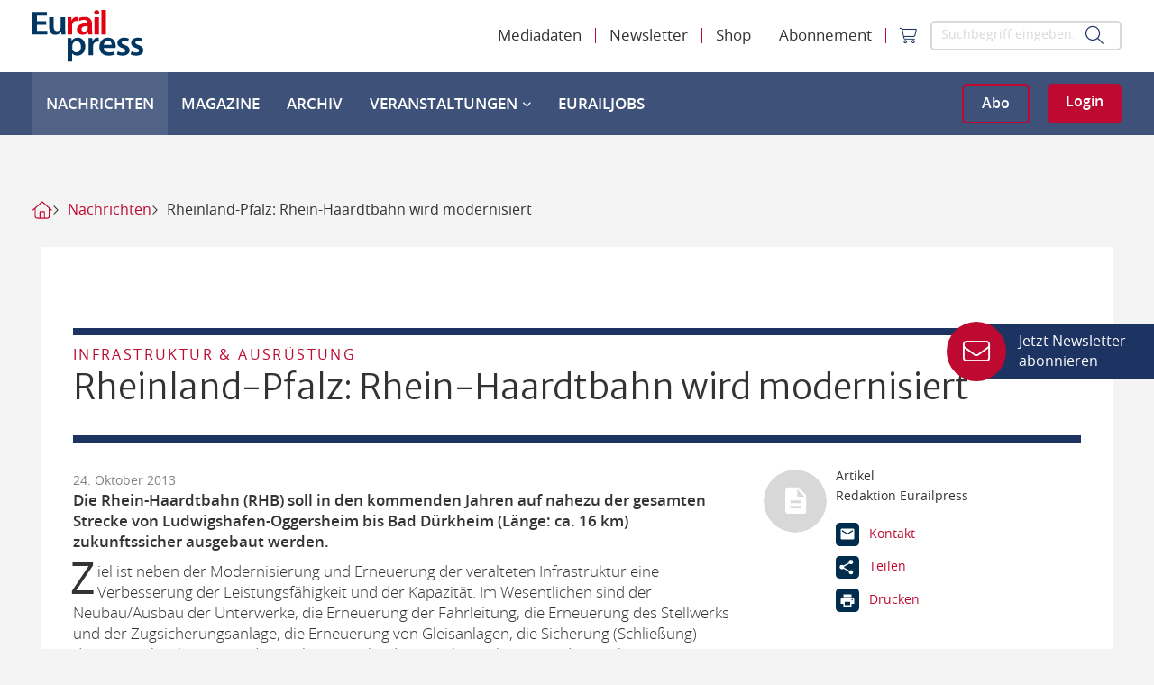

--- FILE ---
content_type: text/html; charset=utf-8
request_url: https://www.eurailpress.de/nachrichten/infrastruktur-ausruestung/detail/news/rheinland-pfalz-rhein-haardtbahn-wird-modernisiert.html
body_size: 13948
content:
<!doctype html>
<!--[if lt IE 7]>      <html lang="de" class="oldie no-js ie lt-ie9 lt-ie8 lt-ie7"> <![endif]-->
<!--[if IE 7]>         <html lang="de" class="oldie no-js ie lt-ie9 lt-ie8"> <![endif]-->
<!--[if IE 8]>         <html lang="de" class="oldie no-js ie lt-ie9"> <![endif]-->
<!--[if IE 9]>         <html lang="de" class="no-js ie lt-ie10"> <![endif]-->
<!--[if gt IE 9]><!--> <html lang="de" class="no-js"> <!--<![endif]-->
<head>

<meta http-equiv="Content-Type" content="text/html; charset=utf-8">
<!-- 
	This website is powered by TYPO3 - inspiring people to share!
	TYPO3 is a free open source Content Management Framework initially created by Kasper Skaarhoj and licensed under GNU/GPL.
	TYPO3 is copyright 1998-2026 of Kasper Skaarhoj. Extensions are copyright of their respective owners.
	Information and contribution at https://typo3.org/
-->



<title>Rheinland-Pfalz: Rhein-Haardtbahn wird modernisiert - Eurailpress</title>
<meta name="generator" content="TYPO3 CMS" />
<meta name="robots" content="index,follow" />
<meta name="description" content="Die Rhein-Haardtbahn (RHB) soll in den kommenden Jahren auf nahezu der gesamten Strecke von Ludwigshafen-Oggersheim bis Bad Dürkheim (Länge: ca. 16 km) zukunftssicher ausgebaut werden. " />
<meta name="keywords" content="Rheinland-Pfalz, Rhein-Haardtbahn, RHB" />
<meta property="og:title" content="Rheinland-Pfalz: Rhein-Haardtbahn wird modernisiert" />
<meta property="og:type" content="Article" />
<meta property="og:url" content="https://www.eurailpress.de/nachrichten/infrastruktur-ausruestung/detail/news/rheinland-pfalz-rhein-haardtbahn-wird-modernisiert.html" />
<meta property="og:description" content="Die Rhein-Haardtbahn (RHB) soll in den kommenden Jahren auf nahezu der gesamten Strecke von Ludwigshafen-Oggersheim bis Bad Dürkheim (Länge: ca. 16 km) zukunftssicher ausgebaut werden. " />
<meta name="twitter:card" content="summary" />
<meta name="owner" content="DVV Media Group GmbH" />


<link rel="stylesheet" href="/typo3conf/ext/sitepackage/Resources/Public/assets_dist/css/app.css?1768987051" media="all">
<link rel="stylesheet" href="/typo3conf/ext/sitepackage/Resources/Public/StyleSheets/swiper-bundle.min.css?1768986693" media="all">



<script src="https://www.googletagservices.com/tag/js/gpt.js" type="text/javascript"></script>

<script>
/*<![CDATA[*/
/*TS_inlineJS*/

            var iom = iom || {};
                iom.c = iom.c || function() {};
            var iam_data = {
                "st":"erp",
                "cp":"STANDARD",
                "oc":"STANDARD",
                "sv":"ke",
                "mg":"yes",
                "co":"STANDARD;"
            };
            iom.c(iam_data);
        
function onRecaptchaSubmit() { document.querySelectorAll('[data-callback="onRecaptchaSubmit"]')[0].form.submit(); return false; }

/*]]>*/
</script>
<script type="text/plain" data-usercentrics="Google Ad Manager">var googletag = googletag || {}; googletag.cmd = googletag.cmd || []; googletag.cmd.push(function() {
googletag.defineSlot('/303170951/ERP_Leaderboard_Gesamt_Pos1', [[300, 125], [728, 90], [980, 90], [769, 90]], 'div-gpt-ad-1531729199912-0').defineSizeMapping(googletag.sizeMapping().addSize([0, 0], []).addSize([300, 0], [[300, 125]]).addSize([1024, 0], [[728, 90], [980, 90], [769, 90]]).build()).addService(googletag.pubads());
        var mobileSky = getCookie('animatedSky');
        (mobileSky!=='1')?showBanner():false;
        function showBanner(){googletag.defineSlot('/303170951/ERP_Skyscraper_Gesamt_Pos1', [[120, 600], [160, 600], [200, 600]], 'div-gpt-ad-1531729858927-0').defineSizeMapping(googletag.sizeMapping().addSize([0, 0], [[120, 600], [160, 600], [200, 600]]).addSize([1025, 768], []).addSize([1480, 768], [[120, 600], [160, 600], [200, 600]]).build()).addService(googletag.pubads());}
        function getCookie(key){var keyValue = document.cookie.match('(^|;) ?' + key + '=([^;]*)(;|$)');return keyValue?keyValue[2]:null;}
        
        googletag.defineSlot('/303170951/ERP_Skyscraper_links_sticky_Gesamt_Pos1', [[200, 600], [160, 600], [120, 600]], 'div-gpt-ad-1554078623345-0').defineSizeMapping(googletag.sizeMapping().addSize([0, 0], []).addSize([1480, 0], [[120, 600], [160, 600], [200, 600]]).build()).addService(googletag.pubads());googletag.defineSlot('/303170951/ERP_Rectangle_Gesamt_Pos1', [[300, 125], [300, 250]], 'div-gpt-ad-1531729437406-0').defineSizeMapping(googletag.sizeMapping().addSize([0, 0], []).addSize([640, 0], [[300, 125], [300, 250]]).build()).addService(googletag.pubads());googletag.defineSlot('/303170951/ERP_Rectangle_Gesamt_Pos2', [[300, 125], [300, 250]], 'div-gpt-ad-1531729465618-0').defineSizeMapping(googletag.sizeMapping().addSize([0, 0], []).addSize([640, 0], [[300, 125], [300, 250]]).build()).addService(googletag.pubads());googletag.defineSlot('/303170951/ERP_Rectangle_Gesamt_Pos1', [[300, 125], [300, 250]], 'div-gpt-ad-1131729436406-0').defineSizeMapping(googletag.sizeMapping().addSize([0, 0], [[300, 125], [300, 250]]).addSize([640, 0], []).build()).addService(googletag.pubads());googletag.defineSlot('/303170951/ERP_Rectangle_Gesamt_Pos2', [[300, 125], [300, 250]], 'div-gpt-ad-1231729265611-0').defineSizeMapping(googletag.sizeMapping().addSize([0, 0], [[300, 125], [300, 250]]).addSize([640, 0], []).build()).addService(googletag.pubads());googletag.defineSlot('/303170951/ERP_Content_Banner_Artikelebene_Rotation', [[728, 90], [769, 90]], 'div-gpt-ad-1536674160964-0').defineSizeMapping(googletag.sizeMapping().addSize([0, 0], []).addSize([869, 0], [[728, 90], [769, 90]]).build()).addService(googletag.pubads());googletag.defineSlot('/303170951/ERP_Mobile_Banner_Artikelebene_Rotation', [[320, 50], [300, 125]], 'div-gpt-ad-1569327221467-0').defineSizeMapping(googletag.sizeMapping().addSize([300, 0], [[300.0, 125.0], [320.0, 50.0]]).addSize([640, 0], []).build()).addService(googletag.pubads());googletag.defineSlot('/303170951/ERP_Mobile_Banner1', [[300.0, 125.0], [320.0, 50.0]], 'div-gpt-ad-1534510704404-0').defineSizeMapping(googletag.sizeMapping().addSize([300, 0], [[300.0, 125.0], [320.0, 50.0]]).addSize([640, 0], []).build()).addService(googletag.pubads());            googletag.pubads().addEventListener("slotRenderEnded", function(event) {
                if (event.slot.getSlotElementId() == 'div-gpt-ad-XXX-0' && document.getElementById('div-gpt-ad-XXX-0').style.display != 'none') {
                    document.getElementById('div-gpt-ad-XXX-0').className += ' wallpaper';
                    document.getElementById('div-gpt-ad-XXX-0').className += ' wallpaper';
                }

                if (event.slot.getSlotElementId() == 'div-gpt-ad-1554078623345-0' && document.getElementById('div-gpt-ad-1554078623345-0').offsetWidth == 160) {
                    document.getElementById('div-gpt-ad-1554078623345-0').className += ' sky--medium';
                }
                if (event.slot.getSlotElementId() == 'div-gpt-ad-1554078623345-0' && document.getElementById('div-gpt-ad-1554078623345-0').offsetWidth == 120) {
                    document.getElementById('div-gpt-ad-1554078623345-0').className += ' sky--small';
                }
                if (event.slot.getSlotElementId() == 'div-gpt-ad-1531729858927-0' && document.getElementById('div-gpt-ad-1531729858927-0').style.display != 'none' && window.animateSkyscraper) {
                    window.animateSkyscraper();
                }
            });googletag.pubads().enableSingleRequest();
            googletag.pubads().collapseEmptyDivs();
            googletag.enableServices();
        });</script>
<script type="text/javascript">var dvvUCProviders = [];
            var dvvGetProxiedNode = function(title, pid) {
                var parser = new DOMParser();
                var doc = parser.parseFromString('<div class="uc-embedding-container" data-nosnippet="true"><div class="uc-embedding-wrapper"><h3>Wir benötigen Ihre Zustimmung, um den '+title+'-Service zu laden!</h3><p class="description-text">Wir verwenden '+title+', um Inhalte einzubetten. Dieser Service kann Daten zu Ihren Aktivitäten sammeln. Bitte lesen Sie die Details durch und stimmen Sie der Nutzung des Service zu, um diese Inhalte anzuzeigen.</p><p class="not-existing-service">Dieser Inhalt darf aufgrund von Trackern, die Besuchern nicht offengelegt werden, nicht geladen werden. Der Besitzer der Website muss diese mit seinem CMP einrichten, um diesen Inhalt zur Liste der verwendeten Technologien hinzuzufügen.</p><div class="uc-embedding-buttons"><button onclick="uc.ucapi.showInfoModal(\''+pid+'\'); return false;" class="uc-embedding-more-info">Mehr Informationen</button> <button onclick="uc.ucapi.setConsents([{\'templateId\':\''+pid+'\', \'status\':true}])" class="uc-embedding-accept">Akzeptieren</button></div><span>Powered by <a href="https://usercentrics.com/?utm_source=cmp&amp;utm_medium=powered_by" rel="nofollow" target="_blank">Usercentrics Consent Management</a></span></div></div>', 'text/html');
                return doc.body.firstElementChild;
            };</script>
<script type="text/plain" data-usercentrics="Google Tag Manager">            (function(w,d,s,l,i){w[l]=w[l]||[];w[l].push({'gtm.start':
            new Date().getTime(),event:'gtm.js'});var f=d.getElementsByTagName(s)[0],
            j=d.createElement(s),dl=l!='dataLayer'?'&l='+l:'';j.async=true;j.src=
            'https://www.googletagmanager.com/gtm.js?id='+i+dl;f.parentNode.insertBefore(j,f);
            })(window,document,'script','dataLayer','GTM-KFLPJ6X');</script>
<script src="//web.cmp.usercentrics.eu/tcf/stub.js"></script>
<script type="application/javascript" id="usercentrics-cmp" data-settings-id="NY3WBdDQI" async="async" src="//web.cmp.usercentrics.eu/ui/loader.js"></script>
<script src="//privacy-proxy.usercentrics.eu/latest/uc-block.bundle.js"></script>

<meta name="viewport" content="width=device-width, initial-scale=1">          <link rel="icon" type="image/png" href="/typo3conf/ext/sitepackage/Resources/Public/assets_dist/img/favicon.png" sizes="16x16">
          <link rel="icon" type="image/png" href="/typo3conf/ext/sitepackage/Resources/Public/assets_dist/img/favicon.png" sizes="32x32">
          <link rel="icon" type="image/png" href="/typo3conf/ext/sitepackage/Resources/Public/assets_dist/img/favicon.png" sizes="96x96">        <!-- Matomo Tag Manager -->
        <script type="text/plain" data-usercentrics="Matomo Tag Manager">
          var _mtm = window._mtm = window._mtm || [];
          _mtm.push({'mtm.startTime': (new Date().getTime()), 'event': 'mtm.Start'});
          (function() {
            var d=document, g=d.createElement('script'), s=d.getElementsByTagName('script')[0];
            g.async=true; g.src='https://analytics.dvv-hosting.net/js/container_xsjVzHWA.js'; s.parentNode.insertBefore(g,s);
          })();
        </script>
        <!-- End Matomo Tag Manager --><script src="//static.cleverpush.com/channel/loader/8GvrJ6EhCdZqCC7vw.js" type="text/plain" async data-usercentrics="CleverPush"></script>  <script>
    window.addEventListener('UC_UI_VIEW_CHANGED', function() {
      const usercentricsRoot = document.querySelector('#usercentrics-cmp-ui');

      if (usercentricsRoot && usercentricsRoot.shadowRoot) {
        setTimeout(() => {
          const customStyle = document.createElement('style');
          customStyle.innerHTML = `
            #main-view,
            .uc-save-button,
            .uc-more-button,
            .uc-accept-button {
              font-size: 14px !important;
            }
          `;

          usercentricsRoot.shadowRoot.appendChild(customStyle);
        }, 100);
      }
    });
  </script>
<link rel="canonical" href="https://www.eurailpress.de/nachrichten/infrastruktur-ausruestung/detail/news/rheinland-pfalz-rhein-haardtbahn-wird-modernisiert.html"/>

<script type="application/ld+json" data-ignore="1">[{"@context":"http:\/\/schema.org","@type":"WebSite","url":"https:\/\/www.eurailpress.de\/"},{"@context":"http:\/\/schema.org","@type":"Organization","legalName":"DVV Media Group GmbH | Eurailpress","name":"Eurailpress","url":"https:\/\/www.eurailpress.de\/","logo":"https:\/\/www.eurailpress.de\/typo3conf\/ext\/sitepackage\/Resources\/Public\/assets_dist\/img\/Eurailpress-Logo.svg","contactPoint":{"@type":"ContactPoint","telephone":"+49 4023714100","email":"info@eurailpress.de"},"address":{"@type":"PostalAddress","streetAddress":"Heidenkampsweg 73-79","addressLocality":"Hamburg","addressRegion":"Hamburg","postalCode":"20097","addressCountry":"Germany"}},{"@context":"http:\/\/schema.org","@type":"BreadcrumbList","itemListElement":[{"@type":"ListItem","position":0,"item":{"@id":"https:\/\/www.eurailpress.de\/","name":"Startseite"}},{"@type":"ListItem","position":1,"item":{"@id":"https:\/\/www.eurailpress.de\/nachrichten.html","name":"Nachrichten"}},{"@type":"ListItem","position":2,"item":{"@id":"","name":"Infrastruktur & Ausr\u00fcstung"}},{"@type":"ListItem","position":3,"item":{"@id":"https:\/\/www.eurailpress.de\/nachrichten\/infrastruktur-ausruestung\/detail\/news\/rheinland-pfalz-rhein-haardtbahn-wird-modernisiert.html","name":"Rheinland-Pfalz: Rhein-Haardtbahn wird modernisiert - Eurailpress"}}]}]</script>

<!-- VhsAssetsDependenciesLoaded PopUp -->
<script>window._mtm = window._mtm || [];window._mtm.push({"event":"news","object":"RBS","title":"Rheinland-Pfalz: Rhein-Haardtbahn wird modernisiert","analyticsURL":"https:\/\/www.eurailpress.de\/nachrichten\/infrastruktur-ausruestung\/detail\/news\/rheinland-pfalz-rhein-haardtbahn-wird-modernisiert.html","articleId":11109,"author":"Redaktion Eurailpress","mainCategory":"Infrastruktur & Ausr\u00fcstung","category":"News","Date":"24.10.2013","dateFirst":"24.10.2013","dateModified":"04.12.2018","paywall":false,"newsType":"Nachrichten"});
window._mtm.push({"event":"general","pageType":"Artikel","accessType":"unpaid"});</script></head>
<body>

<noscript>
  <iframe src="https://www.googletagmanager.com/ns.html?id=GTM-KFLPJ6X" height="0" width="0"
          style="display:none;visibility:hidden"></iframe>
</noscript>



<div class="off-canvas position-right" id="offCanvasRight" data-off-canvas data-transition="overlap">
  <div class="menu-toggle js-menu-toggle" data-toggle="offCanvasRight">
    <i class="fa-regular fa-xmark"></i>
  </div>
  <form class="header-form d-flex align-items-center" action="/suche.html" method="get">

    <input class="input input--search js-search-input" type="text" name="q"
           placeholder="Suchbegriff eingeben…">
    <button class="submit" type="submit" value="">
      <i class="fa-light fa-magnifying-glass"></i>
    </button>
  </form>

  
<a class="brand-logo" href="/"></a>




<div class="mobile-menu-wrapper">
  <ul class="vertical menu accordion-menu" data-accordion-menu data-submenu-toggle>
    
      
        <li>
          
              <a href="/nachrichten.html" class="active">
                Nachrichten
                
              </a>
            

          
        </li>
      
        <li>
          
              <a href="/magazine.html" class="">
                Magazine
                
              </a>
            

          
        </li>
      
        <li>
          
              <a href="https://eurailpress-archiv.de" target="_blank" class="">
                Archiv
              </a>
            

          
        </li>
      
        <li>
          
              <a href="/veranstaltungen.html" class="">
                Veranstaltungen
                
                  <i class="fa-light fa-chevron-down"></i>
                
              </a>
            

          
            <ul class="menu vertical nested">
              <li>
                
                    <a href="/veranstaltungen.html" class="is-submenu-item--parent">Übersicht Veranstaltungen</a>
                  
              </li>

              
                <li>
                  
                      <a href="/veranstaltungen.html" class="">
                        Eurailpress-Veranstaltungen
                      </a>
                    
                </li>
              
                <li>
                  
                      <a href="https://www.rad-schiene.de/" target="_blank" class="">
                        Rad-Schiene Tagung
                      </a>
                    
                </li>
              
                <li>
                  
                      <a href="https://irsa.eurailpress.de/" target="_blank" class="">
                        IRSA 2025
                      </a>
                    
                </li>
              
                <li>
                  
                      <a href="/veranstaltungen/branchentermine.html" class="">
                        Branchentermine
                      </a>
                    
                </li>
              
                <li>
                  
                      <a href="/veranstaltungen/eurailpress-career-boost-2025.html" class="">
                        Eurailpress Career Boost 2025
                      </a>
                    
                </li>
              
            </ul>
          
        </li>
      
        <li>
          
              <a href="/eurailjobs.html" class="">
                EurailJobs
                
              </a>
            

          
        </li>
      
    
  </ul>
  <ul class="meta-nav-wrapper">
    
      
        <li class="menu-item menu-item--meta">
          
              <a href="/mediadaten.html">
                Mediadaten
              </a>
            
        </li>
      
        <li class="menu-item menu-item--meta">
          
              <a href="/newsletter.html">
                Newsletter
              </a>
            
        </li>
      
        <li class="menu-item menu-item--meta">
          
              <a href="https://www.dvvmedia-shop.de/maerkte/eurailpress/" target="_blank">
                Shop
              </a>
            
        </li>
      
        <li class="menu-item menu-item--meta">
          
              <a href="/abo.html">
                Abonnement
              </a>
            
        </li>
      
    
    <li>
      <div class="d-flex">
        <a href="https://www.dvvmedia-shop.de/checkout/cart" target="_blank" data-shop-basket class="header-cart">
          <i class="fa-light fa-cart-shopping"></i>
        </a>
        
      </div>
    </li>
  </ul>
</div>



</div>

<div class="off-canvas-content" data-off-canvas-content>
  


  

  

<div class="header-container hide-for-print">
  <div class="header-spaceholder" style="height: 0;"></div>
  <header class="header js-header">
    <div class="header-inner">
      <div class="header-top container-xl">
        <div class="header-desktop justify-content-between align-items-center">
          <a class="brand-logo" title="Eurailpress" href="/">
            <img alt="Eurailpress" src="/typo3conf/ext/sitepackage/Resources/Public/assets_dist/img/Eurailpress-Logo.svg" width="123" height="58" />
          </a>

          <div class="d-flex">
            



	<ul class="menu menu-meta d-none align-items-center">
		
			<li class="menu-item">
				
                        
                                <a href="/mediadaten.html">
                                    Mediadaten
                                </a>
                            
                    
			</li>
		
			<li class="menu-item">
				
                        
                                <a href="/newsletter.html">
                                    Newsletter
                                </a>
                            
                    
			</li>
		
			<li class="menu-item">
				
                        
                                <a href="https://www.dvvmedia-shop.de/maerkte/eurailpress/" target="_blank">
                                    Shop
                                </a>
                            
                    
			</li>
		
			<li class="menu-item">
				
                        
                                <a href="/abo.html">
                                    Abonnement
                                </a>
                            
                    
			</li>
		

    <li class="menu-item">
      <a href="https://www.dvvmedia-shop.de/checkout/cart" target="_blank" data-shop-basket class="header-cart">
        <i class="fa-light fa-cart-shopping"></i>
      </a>
    </li>

    
	</ul>




            <form class="header-form d-flex align-items-center" action="/suche.html" method="get">
              <input class="input input--search" type="text" name="q"
                     placeholder="Suchbegriff eingeben…">
              <button class="submit" type="submit" value="">
                <i class="fa-light fa-magnifying-glass"></i>
              </button>
            </form>
          </div>
        </div>

        <div class="header-mobile d-flex justify-content-between align-items-center">
          <a class="brand-logo" title="Eurailpress" href="/">
            <img alt="Eurailpress" src="/typo3conf/ext/sitepackage/Resources/Public/assets_dist/img/Eurailpress-Logo.svg" width="123" height="58" />
          </a>

          <div class="button-toggle-wrapper d-flex align-items-center">
            <div class="show-delayed d-flex">
              
    <a class="button button-ghost-primary button-abo" href="/abo.html">Abo</a>
    <a class="button button-primary button-login js-hide-authenticated" href="/login.html">Login</a>
  
            </div>

            <div class="menu-toggle js-menu-toggle" data-toggle="offCanvasRight">
              <span></span>
              <span></span>
              <span></span>
            </div>
          </div>
        </div>
      </div>

      <div class="header-bottom d-none d-xl-flex">
        <div class="header-bottom-flexbox container-xl d-flex justify-content-between align-items-center h-100">
          <a class="brand-logo d-none" title="Eurailpress" href="/">
            <img alt="Eurailpress" src="/typo3conf/ext/sitepackage/Resources/Public/assets_dist/img/Eurailpress-Logo-weiss.svg" width="123" height="58" />
          </a>

          
    

    
        <ul class="menu menu--main h-100">
            
                <li class="menu-item active">
                    
                            <a href="/nachrichten.html">
                                Nachrichten
                              
                            </a>
                        

                    
                </li>
            
                <li class="menu-item">
                    
                            <a href="/magazine.html">
                                Magazine
                              
                            </a>
                        

                    
                </li>
            
                <li class="menu-item">
                    
                            <a href="https://eurailpress-archiv.de" target="_blank">
                                Archiv
                            </a>
                        

                    
                </li>
            
                <li class="menu-item">
                    
                            <a href="/veranstaltungen.html">
                                Veranstaltungen
                              
                                <i class="fa-solid fa-chevron-down"></i>
                              
                            </a>
                        

                    
                        <div class="menu-container">
                            <ul class="menu menu--lvltwo">
                                
                                    <li class="">
                                        
                                                <a href="/veranstaltungen.html">
                                                    Eurailpress-Veranstaltungen
                                                </a>
                                            
                                    </li>
                                
                                    <li class="">
                                        
                                                <a href="https://www.rad-schiene.de/" target="_blank">
                                                    Rad-Schiene Tagung
                                                </a>
                                            
                                    </li>
                                
                                    <li class="">
                                        
                                                <a href="https://irsa.eurailpress.de/" target="_blank">
                                                    IRSA 2025
                                                </a>
                                            
                                    </li>
                                
                                    <li class="">
                                        
                                                <a href="/veranstaltungen/branchentermine.html">
                                                    Branchentermine
                                                </a>
                                            
                                    </li>
                                
                                    <li class="">
                                        
                                                <a href="/veranstaltungen/eurailpress-career-boost-2025.html">
                                                    Eurailpress Career Boost 2025
                                                </a>
                                            
                                    </li>
                                
                            </ul>
                        </div>
                    
                </li>
            
                <li class="menu-item">
                    
                            <a href="/eurailjobs.html">
                                EurailJobs
                              
                            </a>
                        

                    
                </li>
            
        </ul>
    



          <div class="show-delayed button-wrapper">
            
    <a class="button button-ghost-primary button-abo" href="/abo.html">Abo</a>
    <a class="button button-primary button-login js-hide-authenticated" href="/login.html">Login</a>
  
          </div>
        </div>
      </div>
    </div>
  </header>
</div>

<header class="header header-reduced show-for-print">
  <div class="header-inner">
    <img src="/typo3conf/ext/sitepackage/Resources/Public/assets_dist/img/logo-print.png" width="150" alt="">
  </div>
</header>





  <div id="wrap" class="main-content">
    
      
      
<div id="ads-wrap" class="ads-wrapper">
    <div id="Ads_BA_BS" class="clearfix text-center">
        
        <div class="com" id="div-gpt-ad-1531729199912-0" style="min-width:300px;max-width:980px;height:auto;margin:5px auto 12px auto;">
            <div class="com--multiple">
                <script type="text/plain" data-usercentrics="Google Ad Manager">
                    googletag.cmd.push(function() { googletag.display('div-gpt-ad-1531729199912-0'); });
                </script>
            </div>
        </div>
    </div>

    <div id="Ads_BA_SKY">
        
        <div class="com com--skyscraper" id="div-gpt-ad-1531729858927-0" style="min-width:120px; max-width: 200px; height:600px;">
            <script type="text/plain" data-usercentrics="Google Ad Manager">
                googletag.cmd.push(function() { googletag.display('div-gpt-ad-1531729858927-0'); });
            </script>
        </div>
    </div>

    <div id="Ads_BA_SKY_LEFT">
        
        <div class="com com--skyscraper" id="div-gpt-ad-1554078623345-0" style="min-width:120px; height:600px;">
            <script type="text/plain" data-usercentrics="Google Ad Manager">
                 googletag.cmd.push(function() { googletag.display('div-gpt-ad-1554078623345-0'); });
            </script>
        </div>
    </div>
</div>


    

    




  



  
    <div class="breadcrumb__container">
      <ul class="breadcrumb__list">
        
          
              
                  <li class="breadcrumb__list__home">
                    <a href="/"></a>
                  </li>
                
            
        
          
              
                  <li>
                    <a href="/nachrichten.html">Nachrichten</a>
                  </li>
                
            
        

        
          <li class="current">
            <a>
              Rheinland-Pfalz: Rhein-Haardtbahn wird modernisiert
            </a>
          </li>
        
      </ul>
    </div>
  





    
    <!--TYPO3SEARCH_begin-->
    <div class="container">
        <div class="row">
            <div class="columns small-12">
                

<section id="c87959" class="section frame-space-after-medium"><div class="background background-none""><div
            class="frame frame-default frame-type-dvv_container-contentgroup frame-layout-0"><div class="ce ce-group"><a id="c327"></a><section class="section news-single frame-space-after-none" itemscope="itemscope" itemtype="http://schema.org/Article"><div class="background"><div class="frame frame-default news-detail-page"><div class="no-img"><div class="row"><div class="small-12 columns"><div><span class="roofline">
                        Infrastruktur &amp; Ausrüstung
                      </span></div><h1 class="h3 news-detail-headline" itemprop="headline">
                Rheinland-Pfalz: Rhein-Haardtbahn wird modernisiert
              </h1></div></div></div><div class="row"><div class="small-12 medium-6 large-8 columns"><div class="hl hl--pre text-capitalize content-pre"  itemprop="datePublished" datetime="2013-10-24"><small>24. Oktober 2013</small></div><div class="mb-four content-text"><div class="text-bold"><p>Die Rhein-Haardtbahn (RHB) soll in den kommenden Jahren auf nahezu der gesamten Strecke von Ludwigshafen-Oggersheim bis Bad Dürkheim (Länge: ca. 16 km) zukunftssicher ausgebaut werden. </p></div><p><span class="dropcap">Z</span>iel ist neben der Modernisierung und Erneuerung der veralteten Infrastruktur eine Verbesserung der Leistungsfähigkeit und der Kapazität. Im Wesentlichen sind der Neubau/Ausbau der Unterwerke, die Erneuerung der Fahrleitung, die Erneuerung des Stellwerks und der Zugsicherungsanlage, die Erneuerung von Gleisanlagen, die Sicherung (Schließung) diverser Bahnübergänge, der Ausbau verschiedener Haltepunkte sowie der Neubau eines Haltepunktes Ludwigshafen-Ruchheim Nord-Ost vorgesehen. Das Investitionsvolumen beträgt geschätzt 20,2 Mio. EUR. Für die Umsetzung des 1. Teilpaketes hat die RHB eine Förderung beim Land beantragt. Das Teilpaket umfasst die Erneuerung der Zugsicherungsanlage, die Verstärkung der Gleichrichterunterwerke sowie den Ausbau der Haltestellen. Die Gesamtkosten dieses Paketes sind mit rund 7,12 Mio. EUR netto veranschlagt, das Land wird sich hieran mit gut 4,7 Mio. EUR beteiligen. (cm) </p></div></div><div class="small-12 medium-6 large-4 columns js-box-sticky--spacer hide-for-print"><div class="js-box-sticky hide-for-small-only"><div class="box box--sticky news-detail-page-box-sticky"><div class="clearfix flex"><div class="small-4 columns author-avatar"><img class="image--full" src="/typo3conf/ext/sitepackage/Resources/Public/assets_dist/img/ph-article-sticky.svg" alt=""></div><div class="small-8 columns box-intro"><div><span>Artikel</span>

					
							
									Redaktion Eurailpress
								
						
				</div><div class="box-icons"><div class="box-icons-element"><a href="mailto:redaktion@eurailpress.de?body=%0D%0Ahttps%3A%2F%2Fwww.eurailpress.de%2Fnachrichten%2Finfrastruktur-ausruestung%2Fdetail%2Fnews%2Frheinland-pfalz-rhein-haardtbahn-wird-modernisiert.html" class="icon-mail-before"><span>Kontakt</span></a></div><div class="box-icons-element"><a data-fancybox data-src="#share-page" class="icon-share-before"><span>Teilen</span></a></div><div class="box-icons-element"><a onclick="window.print();" class="icon-print-before"><span>Drucken</span></a></div></div></div></div></div><div style="display: none;" id="share-page"><h3 class="h1 text-center">
		Weiterempfehlen
	</h3><p class="text--primary text-center">
		Rheinland-Pfalz: Rhein-Haardtbahn wird modernisiert
	</p><p><small>https://www.eurailpress.de/nachrichten/infrastruktur-ausruestung/detail/news/rheinland-pfalz-rhein-haardtbahn-wird-modernisiert.html</small></p><div class="box text-center"><p>Dienst zum Teilen auswählen:</p><div class="addthis_toolbox addthis_default_style pt-two"><a class="addthis_button_xing at300b" target="_blank" title="XING" href="https://www.xing.com/social_plugins/share?url=https%3A%2F%2Fwww.eurailpress.de%2Fnachrichten%2Finfrastruktur-ausruestung%2Fdetail%2Fnews%2Frheinland-pfalz-rhein-haardtbahn-wird-modernisiert.html"><span class="at-icon-wrapper" style="background-color: rgb(26, 117, 118); line-height: 16px; height: 16px; width: 16px;"><svg xmlns="http://www.w3.org/2000/svg" xmlns:xlink="http://www.w3.org/1999/xlink" viewBox="0 0 32 32" version="1.1" role="img" aria-labelledby="at-svg-xing-5" title="XING" alt="XING" style="width: 16px; height: 16px;" class="at-icon at-icon-xing"><title id="at-svg-xing-5">XING</title><g><path d="M7.345 8.754h4.635l2.906 4.61-3.896 7.316H6.27l3.806-7.317zM21.513 4.52h4.96l-7.478 13.642 5.11 9.32h-4.772L14.185 18.2z"></path></g></svg></span>
				Xing
			</a><a class="addthis_button_linkedin at300b" target="_blank" title="LinkedIn" href="https://www.linkedin.com/shareArticle?mini=true&summary=&title=Rheinland-Pfalz%3A%20Rhein-Haardtbahn%20wird%20modernisiert&url=https%3A%2F%2Fwww.eurailpress.de%2Fnachrichten%2Finfrastruktur-ausruestung%2Fdetail%2Fnews%2Frheinland-pfalz-rhein-haardtbahn-wird-modernisiert.html"><span class="at-icon-wrapper" style="background-color: rgb(0, 119, 181); line-height: 16px; height: 16px; width: 16px;"><svg xmlns="http://www.w3.org/2000/svg" xmlns:xlink="http://www.w3.org/1999/xlink" viewBox="0 0 32 32" version="1.1" role="img" aria-labelledby="at-svg-linkedin-4" title="LinkedIn" alt="LinkedIn" style="width: 16px; height: 16px;" class="at-icon at-icon-linkedin"><title id="at-svg-linkedin-4">LinkedIn</title><g><path d="M26 25.963h-4.185v-6.55c0-1.56-.027-3.57-2.175-3.57-2.18 0-2.51 1.7-2.51 3.46v6.66h-4.182V12.495h4.012v1.84h.058c.558-1.058 1.924-2.174 3.96-2.174 4.24 0 5.022 2.79 5.022 6.417v7.386zM8.23 10.655a2.426 2.426 0 0 1 0-4.855 2.427 2.427 0 0 1 0 4.855zm-2.098 1.84h4.19v13.468h-4.19V12.495z" fill-rule="evenodd"></path></g></svg></span>
				LinkedIn
			</a><a class="addthis_button_facebook at300b" target="_blank" title="Facebook" href="https://www.facebook.com/sharer/sharer.php?u=https%3A%2F%2Fwww.eurailpress.de%2Fnachrichten%2Finfrastruktur-ausruestung%2Fdetail%2Fnews%2Frheinland-pfalz-rhein-haardtbahn-wird-modernisiert.html"><span class="at-icon-wrapper" style="background-color: rgb(59, 89, 152); line-height: 16px; height: 16px; width: 16px;"><svg xmlns="http://www.w3.org/2000/svg" xmlns:xlink="http://www.w3.org/1999/xlink" viewBox="0 0 32 32" version="1.1" role="img" aria-labelledby="at-svg-facebook-2" title="Facebook" alt="Facebook" style="width: 16px; height: 16px;" class="at-icon at-icon-facebook"><title id="at-svg-facebook-2">Facebook</title><g><path d="M22 5.16c-.406-.054-1.806-.16-3.43-.16-3.4 0-5.733 1.825-5.733 5.17v2.882H9v3.913h3.837V27h4.604V16.965h3.823l.587-3.913h-4.41v-2.5c0-1.123.347-1.903 2.198-1.903H22V5.16z" fill-rule="evenodd"></path></g></svg></span>
				Facebook
			</a><a class="addthis_button_mail at300b" title="E-Mail" href="mailto:?body=Rheinland-Pfalz%3A%20Rhein-Haardtbahn%20wird%20modernisiert%0D%0Ahttps%3A%2F%2Fwww.eurailpress.de%2Fnachrichten%2Finfrastruktur-ausruestung%2Fdetail%2Fnews%2Frheinland-pfalz-rhein-haardtbahn-wird-modernisiert.html"><span class="at-icon-wrapper" style="width:84px;height:84px;line-height:84px;background-color:#848484;"><svg xmlns="http://www.w3.org/2000/svg" xmlns:xlink="http://www.w3.org/1999/xlink" viewBox="0 0 32 32" version="1.1" role="img" aria-labelledby="at-svg-email-1234" title="E-Mail" alt="E-Mail" class="at-icon at-icon-email"><title id="at-svg-email-1234">Email</title><g><g fill-rule="evenodd"></g><path d="M27 22.757c0 1.24-.988 2.243-2.19 2.243H7.19C5.98 25 5 23.994 5 22.757V13.67c0-.556.39-.773.855-.496l8.78 5.238c.782.467 1.95.467 2.73 0l8.78-5.238c.472-.28.855-.063.855.495v9.087z"></path><path d="M27 9.243C27 8.006 26.02 7 24.81 7H7.19C5.988 7 5 8.004 5 9.243v.465c0 .554.385 1.232.857 1.514l9.61 5.733c.267.16.8.16 1.067 0l9.61-5.733c.473-.283.856-.96.856-1.514v-.465z"></path></g></svg></span>
				E-Mail
			</a><a class="addthis_button_whatsapp at300b show-for-small-only" target="_blank" title="WhatsApp" href="whatsapp://send?text=Rheinland-Pfalz%3A%20Rhein-Haardtbahn%20wird%20modernisiert%20https%3A%2F%2Fwww.eurailpress.de%2Fnachrichten%2Finfrastruktur-ausruestung%2Fdetail%2Fnews%2Frheinland-pfalz-rhein-haardtbahn-wird-modernisiert.html"><span class="at-icon-wrapper" style="background-color: rgb(77, 194, 71); line-height: 16px; height: 16px; width: 16px;"><svg xmlns="http://www.w3.org/2000/svg" xmlns:xlink="http://www.w3.org/1999/xlink" viewBox="0 0 32 32" version="1.1" role="img" aria-labelledby="at-svg-whatsapp-1" title="WhatsApp" alt="WhatsApp" style="width: 16px; height: 16px;" class="at-icon at-icon-whatsapp"><title id="at-svg-whatsapp-1">WhatsApp</title><g><path d="M19.11 17.205c-.372 0-1.088 1.39-1.518 1.39a.63.63 0 0 1-.315-.1c-.802-.402-1.504-.817-2.163-1.447-.545-.516-1.146-1.29-1.46-1.963a.426.426 0 0 1-.073-.215c0-.33.99-.945.99-1.49 0-.143-.73-2.09-.832-2.335-.143-.372-.214-.487-.6-.487-.187 0-.36-.043-.53-.043-.302 0-.53.115-.746.315-.688.645-1.032 1.318-1.06 2.264v.114c-.015.99.472 1.977 1.017 2.78 1.23 1.82 2.506 3.41 4.554 4.34.616.287 2.035.888 2.722.888.817 0 2.15-.515 2.478-1.318.13-.33.244-.73.244-1.088 0-.058 0-.144-.03-.215-.1-.172-2.434-1.39-2.678-1.39zm-2.908 7.593c-1.747 0-3.48-.53-4.942-1.49L7.793 24.41l1.132-3.337a8.955 8.955 0 0 1-1.72-5.272c0-4.955 4.04-8.995 8.997-8.995S25.2 10.845 25.2 15.8c0 4.958-4.04 8.998-8.998 8.998zm0-19.798c-5.96 0-10.8 4.842-10.8 10.8 0 1.964.53 3.898 1.546 5.574L5 27.176l5.974-1.92a10.807 10.807 0 0 0 16.03-9.455c0-5.958-4.842-10.8-10.802-10.8z" fill-rule="evenodd"></path></g></svg></span>
				Whatsapp
			</a><a class="addthis_button_facebook at300b show-for-small-only" target="_blank" title="Facebook Messenger" href="fb-messenger://share/?link=https%3A%2F%2Fwww.eurailpress.de%2Fnachrichten%2Finfrastruktur-ausruestung%2Fdetail%2Fnews%2Frheinland-pfalz-rhein-haardtbahn-wird-modernisiert.html"><span class="at-icon-wrapper" style="width:84px;height:84px;line-height:84px;background-color:#0084ff;"><svg xmlns="http://www.w3.org/2000/svg" xmlns:xlink="http://www.w3.org/1999/xlink" viewBox="0 0 32 32" version="1.1" role="img" aria-labelledby="at-svg-messenger-1338" title="Messenger" alt="Messenger" class="at-icon at-icon-messenger"><title id="at-svg-messenger-1338">Messenger</title><g><path d="M16 6C9.925 6 5 10.56 5 16.185c0 3.205 1.6 6.065 4.1 7.932V28l3.745-2.056c1 .277 2.058.426 3.155.426 6.075 0 11-4.56 11-10.185C27 10.56 22.075 6 16 6zm1.093 13.716l-2.8-2.988-5.467 2.988 6.013-6.383 2.868 2.988 5.398-2.987-6.013 6.383z" fill-rule="evenodd"></path></g></svg></span>
				Messenger
			</a><a class="addthis_button_pinterest at300b" target="_blank" title="Pinterest" href="https://www.pinterest.com/pin/create/link/?description=Rheinland-Pfalz%3A%20Rhein-Haardtbahn%20wird%20modernisiert&url=https://www.eurailpress.de/nachrichten/infrastruktur-ausruestung/detail/news/rheinland-pfalz-rhein-haardtbahn-wird-modernisiert.html"><span class="at-icon-wrapper" style="width:84px;height:84px;line-height:84px;background-color:#cb2027;"><svg xmlns="http://www.w3.org/2000/svg" xmlns:xlink="http://www.w3.org/1999/xlink" viewBox="0 0 32 32" version="1.1" role="img" aria-labelledby="at-svg-pinterest_share-1659" title="Pinterest" alt="Pinterest" class="at-icon at-icon-pinterest_share"><title id="at-svg-pinterest_share-1659">Pinterest</title><g><path d="M7 13.252c0 1.81.772 4.45 2.895 5.045.074.014.178.04.252.04.49 0 .772-1.27.772-1.63 0-.428-1.174-1.34-1.174-3.123 0-3.705 3.028-6.33 6.947-6.33 3.37 0 5.863 1.782 5.863 5.058 0 2.446-1.054 7.035-4.468 7.035-1.232 0-2.286-.83-2.286-2.018 0-1.742 1.307-3.43 1.307-5.225 0-1.092-.67-1.977-1.916-1.977-1.692 0-2.732 1.77-2.732 3.165 0 .774.104 1.63.476 2.336-.683 2.736-2.08 6.814-2.08 9.633 0 .87.135 1.728.224 2.6l.134.137.207-.07c2.494-3.178 2.405-3.8 3.533-7.96.61 1.077 2.182 1.658 3.43 1.658 5.254 0 7.614-4.77 7.614-9.067C26 7.987 21.755 5 17.094 5 12.017 5 7 8.15 7 13.252z" fill-rule="evenodd"></path></g></svg></span>
				Pinterest
			</a><div class="atclear"></div></div></div></div><div id="div-gpt-ad-1531729437406-0" class="com com--rectangle hide-for-print"><script type="text/plain" data-usercentrics="Google Ad Manager">
                    googletag.cmd.push(function() { googletag.display('div-gpt-ad-1531729437406-0'); });
                  </script></div><div id="div-gpt-ad-1531729465618-0" class="com com--rectangle hide-for-print"><script type="text/plain" data-usercentrics="Google Ad Manager">
                    googletag.cmd.push(function() { googletag.display('div-gpt-ad-1531729465618-0'); });
                  </script></div></div></div><div class="small-12 columns show-for-small-only large-4"><div class="box box--sticky news-detail-page-box-sticky"><div class="clearfix flex"><div class="small-4 columns author-avatar"><img class="image--full" src="/typo3conf/ext/sitepackage/Resources/Public/assets_dist/img/ph-article-sticky.svg" alt=""></div><div class="small-8 columns box-intro"><div><span>Artikel</span>

					
							
									Redaktion Eurailpress
								
						
				</div><div class="box-icons"><div class="box-icons-element"><a href="mailto:redaktion@eurailpress.de?body=%0D%0Ahttps%3A%2F%2Fwww.eurailpress.de%2Fnachrichten%2Finfrastruktur-ausruestung%2Fdetail%2Fnews%2Frheinland-pfalz-rhein-haardtbahn-wird-modernisiert.html" class="icon-mail-before"><span>Kontakt</span></a></div><div class="box-icons-element"><a data-fancybox data-src="#share-page" class="icon-share-before"><span>Teilen</span></a></div><div class="box-icons-element"><a onclick="window.print();" class="icon-print-before"><span>Drucken</span></a></div></div></div></div></div><div style="display: none;" id="share-page"><h3 class="h1 text-center">
		Weiterempfehlen
	</h3><p class="text--primary text-center">
		Rheinland-Pfalz: Rhein-Haardtbahn wird modernisiert
	</p><p><small>https://www.eurailpress.de/nachrichten/infrastruktur-ausruestung/detail/news/rheinland-pfalz-rhein-haardtbahn-wird-modernisiert.html</small></p><div class="box text-center"><p>Dienst zum Teilen auswählen:</p><div class="addthis_toolbox addthis_default_style pt-two"><a class="addthis_button_xing at300b" target="_blank" title="XING" href="https://www.xing.com/social_plugins/share?url=https%3A%2F%2Fwww.eurailpress.de%2Fnachrichten%2Finfrastruktur-ausruestung%2Fdetail%2Fnews%2Frheinland-pfalz-rhein-haardtbahn-wird-modernisiert.html"><span class="at-icon-wrapper" style="background-color: rgb(26, 117, 118); line-height: 16px; height: 16px; width: 16px;"><svg xmlns="http://www.w3.org/2000/svg" xmlns:xlink="http://www.w3.org/1999/xlink" viewBox="0 0 32 32" version="1.1" role="img" aria-labelledby="at-svg-xing-5" title="XING" alt="XING" style="width: 16px; height: 16px;" class="at-icon at-icon-xing"><title id="at-svg-xing-5">XING</title><g><path d="M7.345 8.754h4.635l2.906 4.61-3.896 7.316H6.27l3.806-7.317zM21.513 4.52h4.96l-7.478 13.642 5.11 9.32h-4.772L14.185 18.2z"></path></g></svg></span>
				Xing
			</a><a class="addthis_button_linkedin at300b" target="_blank" title="LinkedIn" href="https://www.linkedin.com/shareArticle?mini=true&summary=&title=Rheinland-Pfalz%3A%20Rhein-Haardtbahn%20wird%20modernisiert&url=https%3A%2F%2Fwww.eurailpress.de%2Fnachrichten%2Finfrastruktur-ausruestung%2Fdetail%2Fnews%2Frheinland-pfalz-rhein-haardtbahn-wird-modernisiert.html"><span class="at-icon-wrapper" style="background-color: rgb(0, 119, 181); line-height: 16px; height: 16px; width: 16px;"><svg xmlns="http://www.w3.org/2000/svg" xmlns:xlink="http://www.w3.org/1999/xlink" viewBox="0 0 32 32" version="1.1" role="img" aria-labelledby="at-svg-linkedin-4" title="LinkedIn" alt="LinkedIn" style="width: 16px; height: 16px;" class="at-icon at-icon-linkedin"><title id="at-svg-linkedin-4">LinkedIn</title><g><path d="M26 25.963h-4.185v-6.55c0-1.56-.027-3.57-2.175-3.57-2.18 0-2.51 1.7-2.51 3.46v6.66h-4.182V12.495h4.012v1.84h.058c.558-1.058 1.924-2.174 3.96-2.174 4.24 0 5.022 2.79 5.022 6.417v7.386zM8.23 10.655a2.426 2.426 0 0 1 0-4.855 2.427 2.427 0 0 1 0 4.855zm-2.098 1.84h4.19v13.468h-4.19V12.495z" fill-rule="evenodd"></path></g></svg></span>
				LinkedIn
			</a><a class="addthis_button_facebook at300b" target="_blank" title="Facebook" href="https://www.facebook.com/sharer/sharer.php?u=https%3A%2F%2Fwww.eurailpress.de%2Fnachrichten%2Finfrastruktur-ausruestung%2Fdetail%2Fnews%2Frheinland-pfalz-rhein-haardtbahn-wird-modernisiert.html"><span class="at-icon-wrapper" style="background-color: rgb(59, 89, 152); line-height: 16px; height: 16px; width: 16px;"><svg xmlns="http://www.w3.org/2000/svg" xmlns:xlink="http://www.w3.org/1999/xlink" viewBox="0 0 32 32" version="1.1" role="img" aria-labelledby="at-svg-facebook-2" title="Facebook" alt="Facebook" style="width: 16px; height: 16px;" class="at-icon at-icon-facebook"><title id="at-svg-facebook-2">Facebook</title><g><path d="M22 5.16c-.406-.054-1.806-.16-3.43-.16-3.4 0-5.733 1.825-5.733 5.17v2.882H9v3.913h3.837V27h4.604V16.965h3.823l.587-3.913h-4.41v-2.5c0-1.123.347-1.903 2.198-1.903H22V5.16z" fill-rule="evenodd"></path></g></svg></span>
				Facebook
			</a><a class="addthis_button_mail at300b" title="E-Mail" href="mailto:?body=Rheinland-Pfalz%3A%20Rhein-Haardtbahn%20wird%20modernisiert%0D%0Ahttps%3A%2F%2Fwww.eurailpress.de%2Fnachrichten%2Finfrastruktur-ausruestung%2Fdetail%2Fnews%2Frheinland-pfalz-rhein-haardtbahn-wird-modernisiert.html"><span class="at-icon-wrapper" style="width:84px;height:84px;line-height:84px;background-color:#848484;"><svg xmlns="http://www.w3.org/2000/svg" xmlns:xlink="http://www.w3.org/1999/xlink" viewBox="0 0 32 32" version="1.1" role="img" aria-labelledby="at-svg-email-1234" title="E-Mail" alt="E-Mail" class="at-icon at-icon-email"><title id="at-svg-email-1234">Email</title><g><g fill-rule="evenodd"></g><path d="M27 22.757c0 1.24-.988 2.243-2.19 2.243H7.19C5.98 25 5 23.994 5 22.757V13.67c0-.556.39-.773.855-.496l8.78 5.238c.782.467 1.95.467 2.73 0l8.78-5.238c.472-.28.855-.063.855.495v9.087z"></path><path d="M27 9.243C27 8.006 26.02 7 24.81 7H7.19C5.988 7 5 8.004 5 9.243v.465c0 .554.385 1.232.857 1.514l9.61 5.733c.267.16.8.16 1.067 0l9.61-5.733c.473-.283.856-.96.856-1.514v-.465z"></path></g></svg></span>
				E-Mail
			</a><a class="addthis_button_whatsapp at300b show-for-small-only" target="_blank" title="WhatsApp" href="whatsapp://send?text=Rheinland-Pfalz%3A%20Rhein-Haardtbahn%20wird%20modernisiert%20https%3A%2F%2Fwww.eurailpress.de%2Fnachrichten%2Finfrastruktur-ausruestung%2Fdetail%2Fnews%2Frheinland-pfalz-rhein-haardtbahn-wird-modernisiert.html"><span class="at-icon-wrapper" style="background-color: rgb(77, 194, 71); line-height: 16px; height: 16px; width: 16px;"><svg xmlns="http://www.w3.org/2000/svg" xmlns:xlink="http://www.w3.org/1999/xlink" viewBox="0 0 32 32" version="1.1" role="img" aria-labelledby="at-svg-whatsapp-1" title="WhatsApp" alt="WhatsApp" style="width: 16px; height: 16px;" class="at-icon at-icon-whatsapp"><title id="at-svg-whatsapp-1">WhatsApp</title><g><path d="M19.11 17.205c-.372 0-1.088 1.39-1.518 1.39a.63.63 0 0 1-.315-.1c-.802-.402-1.504-.817-2.163-1.447-.545-.516-1.146-1.29-1.46-1.963a.426.426 0 0 1-.073-.215c0-.33.99-.945.99-1.49 0-.143-.73-2.09-.832-2.335-.143-.372-.214-.487-.6-.487-.187 0-.36-.043-.53-.043-.302 0-.53.115-.746.315-.688.645-1.032 1.318-1.06 2.264v.114c-.015.99.472 1.977 1.017 2.78 1.23 1.82 2.506 3.41 4.554 4.34.616.287 2.035.888 2.722.888.817 0 2.15-.515 2.478-1.318.13-.33.244-.73.244-1.088 0-.058 0-.144-.03-.215-.1-.172-2.434-1.39-2.678-1.39zm-2.908 7.593c-1.747 0-3.48-.53-4.942-1.49L7.793 24.41l1.132-3.337a8.955 8.955 0 0 1-1.72-5.272c0-4.955 4.04-8.995 8.997-8.995S25.2 10.845 25.2 15.8c0 4.958-4.04 8.998-8.998 8.998zm0-19.798c-5.96 0-10.8 4.842-10.8 10.8 0 1.964.53 3.898 1.546 5.574L5 27.176l5.974-1.92a10.807 10.807 0 0 0 16.03-9.455c0-5.958-4.842-10.8-10.802-10.8z" fill-rule="evenodd"></path></g></svg></span>
				Whatsapp
			</a><a class="addthis_button_facebook at300b show-for-small-only" target="_blank" title="Facebook Messenger" href="fb-messenger://share/?link=https%3A%2F%2Fwww.eurailpress.de%2Fnachrichten%2Finfrastruktur-ausruestung%2Fdetail%2Fnews%2Frheinland-pfalz-rhein-haardtbahn-wird-modernisiert.html"><span class="at-icon-wrapper" style="width:84px;height:84px;line-height:84px;background-color:#0084ff;"><svg xmlns="http://www.w3.org/2000/svg" xmlns:xlink="http://www.w3.org/1999/xlink" viewBox="0 0 32 32" version="1.1" role="img" aria-labelledby="at-svg-messenger-1338" title="Messenger" alt="Messenger" class="at-icon at-icon-messenger"><title id="at-svg-messenger-1338">Messenger</title><g><path d="M16 6C9.925 6 5 10.56 5 16.185c0 3.205 1.6 6.065 4.1 7.932V28l3.745-2.056c1 .277 2.058.426 3.155.426 6.075 0 11-4.56 11-10.185C27 10.56 22.075 6 16 6zm1.093 13.716l-2.8-2.988-5.467 2.988 6.013-6.383 2.868 2.988 5.398-2.987-6.013 6.383z" fill-rule="evenodd"></path></g></svg></span>
				Messenger
			</a><a class="addthis_button_pinterest at300b" target="_blank" title="Pinterest" href="https://www.pinterest.com/pin/create/link/?description=Rheinland-Pfalz%3A%20Rhein-Haardtbahn%20wird%20modernisiert&url=https://www.eurailpress.de/nachrichten/infrastruktur-ausruestung/detail/news/rheinland-pfalz-rhein-haardtbahn-wird-modernisiert.html"><span class="at-icon-wrapper" style="width:84px;height:84px;line-height:84px;background-color:#cb2027;"><svg xmlns="http://www.w3.org/2000/svg" xmlns:xlink="http://www.w3.org/1999/xlink" viewBox="0 0 32 32" version="1.1" role="img" aria-labelledby="at-svg-pinterest_share-1659" title="Pinterest" alt="Pinterest" class="at-icon at-icon-pinterest_share"><title id="at-svg-pinterest_share-1659">Pinterest</title><g><path d="M7 13.252c0 1.81.772 4.45 2.895 5.045.074.014.178.04.252.04.49 0 .772-1.27.772-1.63 0-.428-1.174-1.34-1.174-3.123 0-3.705 3.028-6.33 6.947-6.33 3.37 0 5.863 1.782 5.863 5.058 0 2.446-1.054 7.035-4.468 7.035-1.232 0-2.286-.83-2.286-2.018 0-1.742 1.307-3.43 1.307-5.225 0-1.092-.67-1.977-1.916-1.977-1.692 0-2.732 1.77-2.732 3.165 0 .774.104 1.63.476 2.336-.683 2.736-2.08 6.814-2.08 9.633 0 .87.135 1.728.224 2.6l.134.137.207-.07c2.494-3.178 2.405-3.8 3.533-7.96.61 1.077 2.182 1.658 3.43 1.658 5.254 0 7.614-4.77 7.614-9.067C26 7.987 21.755 5 17.094 5 12.017 5 7 8.15 7 13.252z" fill-rule="evenodd"></path></g></svg></span>
				Pinterest
			</a><div class="atclear"></div></div></div></div><div class="text-center mt-five"><div id="div-gpt-ad-1131729436406-0" class="com com--rectangle hide-for-print"><script type="text/plain" data-usercentrics="Google Ad Manager">
                    googletag.cmd.push(function() { googletag.display('div-gpt-ad-1131729436406-0'); });
                  </script></div><div id="div-gpt-ad-1231729265611-0" class="com com--rectangle hide-for-print"><script type="text/plain" data-usercentrics="Google Ad Manager">
                    googletag.cmd.push(function() { googletag.display('div-gpt-ad-1231729265611-0'); });
                  </script></div></div></div></div></div></div></section><section id="c76597" class="section frame-space-after-none"><div class="background background-none""><div
            class="frame frame-default frame-type-shortcut frame-layout-0 frame-space-after-none"><div id='div-gpt-ad-1536674160964-0' class="com com--leaderboard show-for-large"><div class="com--inner"><script>
          googletag.cmd.push(function() { googletag.display('div-gpt-ad-1536674160964-0'); });
        </script></div></div></div></div></section><section id="c80476" class="section frame-space-after-none"><div class="background background-none""><div
            class="frame frame-default frame-type-shortcut frame-layout-0 frame-space-after-none"><div id='div-gpt-ad-1569327221467-0' class="com com--rectangle text-center"><div class="com--inner"><script>
          googletag.cmd.push(function() { googletag.display('div-gpt-ad-1569327221467-0'); });
        </script></div></div></div></div></section></div></div></div></section>



            </div>
        </div>
    </div>
    <!--TYPO3SEARCH_end-->

  </div>

  
<footer class="footer hide-for-print">
	<div class="footer-container container-xl">
		<div class="footer-main d-flex">
			
				

<section id="c87609" class="section frame-space-after-medium"><div class="background background-none""><div
            class="frame frame-default frame-type-dvv_container-4col frame-layout-0"><div class="ce ce-group"><div class="row" data-equalizer="grid"><div class="columns small-12 medium-6 large-3"><section id="c87607" class="section frame-space-after-medium"><div class="background background-none""><div
            class="frame frame-default frame-type-image frame-layout-0"><div class="ce-image ce-center ce-above"><div data-ce-columns="1" data-ce-images="1"><div class="row small-up-1 medium-up-1"><div class="columns column-block"><img src="/fileadmin/Logo/Eurailpress-Logo-weiss.svg" width="123" height="58" alt="" /></div></div></div></div></div></div></section></div><div class="columns small-12 medium-6 large-3"><section id="c87606" class="section frame-space-after-medium"><div class="background background-none""><div
            class="frame frame-default frame-type-textmedia frame-layout-0"><div class="ce-textpic ce-center ce-above"><div class="ce-bodytext"><div class="content-text"><p><strong>DVV Media Group GmbH</strong><br> Heidenkampsweg 73-79<br> D-20097 Hamburg</p><p>Tel: +<a href="tel:494023714100">49 40 23714-100</a><br> Mail: info(at)dvvmedia.com</p></div></div></div></div></div></section><section id="c83280" class="section frame-space-after-medium"><div class="background background-none""><div
            class="frame frame-default frame-type-html frame-layout-0"><div class="social-links columns"><a href="https://www.facebook.com/eurailpress/" target="_blank"><i class="fa-brands fa-facebook-f"></i></a><a href="https://www.instagram.com/eurailpress.events/" target="_blank"><i class="fa-brands fa-instagram"></i></a><a href="https://www.youtube.com/channel/UCp62gZiSgq3VKAo1OE9uB9Q" target="_blank"><i class="fa-brands fa-youtube"></i></a><a href="https://twitter.com/erp_news?lang=de" target="_blank"><i class="fa-brands fa-twitter"></i></a><a href="https://www.linkedin.com/groups/7016542/" target="_blank"><i class="fa-brands fa-linkedin-in"></i></a></div></div></div></section></div><div class="columns small-12 medium-6 large-3"><section id="c39009" class="section frame-space-after-medium"><div class="background background-none""><div
            class="frame frame-default frame-type-menu_pages frame-layout-1"><div class="footer-menu-header">
	    		Entdecken Sie unser Angebot
			</div><ul class="menu menu--footer"><li><a href="/nachrichten.html" title="Nachrichten">
							Nachrichten
						</a></li><li><a href="/abo.html" title="Abonnement">
							Abonnement
						</a></li><li><a href="https://www.dvvmedia-shop.de/Eurailpress/" target="_blank" title="DVV Media Abo Shop">
							DVV Media Abo Shop
						</a></li><li><a href="/veranstaltungen.html" title="Veranstaltungen">
							Veranstaltungen
						</a></li><li><a href="/mediadaten.html" title="Mediadaten">
							Mediadaten
						</a></li></ul></div></div></section></div><div class="columns small-12 medium-6 large-3"><section id="c39015" class="section frame-space-after-medium"><div class="background background-none""><div
            class="frame frame-default frame-type-menu_pages frame-layout-1"><div class="footer-menu-header">
	    		Service / Kontakt
			</div><ul class="menu menu--footer"><li><a href="/kundenservice.html" title="Kundenservice">
							Kundenservice
						</a></li><li><a href="https://www.dvvmedia-shop.de/kuendigungsformular?_ga=2.204285328.1446652247.1689836538-899790375.1689836538" target="_blank" rel="nofollow" title="Vertragskündigung">
							Vertragskündigung
						</a></li><li><a href="/kontakt.html" title="Kontakt">
							Kontakt
						</a></li><li><a href="/ueber-uns.html" title="Über uns">
							Über uns
						</a></li></ul></div></div></section></div></div></div></div></div></section>



			
		</div>
	</div>

  <div class="footer-lower">
    <div class="footer-lower-content container-xl d-flex">
      <div class="footer-lower-link-wrapper d-flex">
        <a href="/impressum.html">
          Impressum
        </a>
        <a href="/datenschutz.html">
          Datenschutz
        </a>
        <a href="/agb.html">
          AGB
        </a>
        <a href="#" onclick="UC_UI.showSecondLayer();return false;">
          Cookie-Einstellungen
        </a>
      </div>
      
        

<section id="c2" class="section frame-space-after-medium"><div class="background background-none""><div
            class="frame frame-default frame-type-text frame-layout-0"><div class="content-text"><p class="text-center"><a href="http://www.dvvmedia.com" target="_blank" rel="noreferrer">Eurailpress ist eine Marke der DVV Media Group GmbH</a></p></div></div></div></section>



      
    </div>
	</div>
</footer>



</div>




<div class="sticky-group mobile container-xl justify-content-center align-items-center">
  <a href="/newsletter.html" class="button button-primary button-newsletter"><i class="fa-light fa-envelope"></i>
    Newsletter abonnieren</a>
  <div class="back-to-top js-back-to-top">
    <i class="fa-light fa-arrow-up"></i>
  </div>
</div>

<div class="sticky-group desktop">
  <div class="back-to-top js-back-to-top">
    <i class="fa-light fa-arrow-up"></i>
  </div>
</div>





<div class="PopUp">
  <div class="PopUp-wrapper">
    <a href="/newsletter.html" class="newsletter-text">
      <i class="fa-light fa-envelope"></i>
      Jetzt Newsletter abonnieren
    </a>
  </div>
</div>







  <div style="display: none;">
    <div class="paywall-modal rail-business" data-modal-pid="4">
      <button class="close-button reveal-close-button" data-fancybox-close aria-label="Close modal" type="button"></button>

      <div class="paywall-content">

<section id="c87627" class="section frame-space-after-medium">
  <div class="background">
    <div class="frame frame-default frame-type-mask_paywall frame-layout-0"
    >
      <div class="paywall-login">
        
          <h3 class="paywall-login-header">
            Login für Abonnenten
          </h3>
        

        
          <div class="paywall-login-text">
            <p>Klicken Sie auf Login, um auf unsere zentrale Login-Plattform der DVV Media Group zu gelangen. Geben Sie dort Ihren Benutzernamen und Ihr Passwort ein, um sich anzumelden. Sie gelangen dann automatisch zu Eurailpress.de zurück.</p>
<p>Sollte es erforderlich sein, können Sie dort auch Ihr Passwort zurücksetzen.</p>
<p>Login for subscriber</p>
<p>Click on Login to access our central DVV Media Group login platform. Enter your user name and password there to log in. You will then be automatically returned to Eurailpress.de.</p>
<p>Should it be necessary, you can also reset your password there.</p>
          </div>
        

        

        

        
          <a href="https://sso.dvvmedia.com/auth?lang=de&redirect_uri=$$$SSO_REDIRECT$$$" class="button button-primary sso-login">
            Login
          </a>
        
      </div>

      <div class="paywall-subscription-wrapper">
        
  <div class="paywall-subscription">
    
      <div class="paywall-subscription-badge">
        
            <span>Rail Business</span>
            <span>3 Wochen kostenlos testen</span>
          
      </div>
    

    
      <h3 class="paywall-subscription-header">Sie sind noch kein Abonnent?</h3>
    

    
      <div class="paywall-subscription-text"><p>Testen Sie jetzt Rail Business 3 Wochen kostenlos mit unserem Probeabo. Sie erhalten Zugang zu den gesamten jeweiligen Medienpaketen.</p><ul class="check-list"> 	<li>Online Zugang</li> 	<li>Täglicher Newsletter</li> 	<li>Wöchentliches E-paper</li> 	<li>Zugang zum Eurailpress-Archiv</li> </ul></div>
    

    

    
      <a href="https://www.eurailpress.de/landingpages/sofortzugang.html?mtm_campaign=26-Alle-Objekte-Paywall&amp;mtm_source=RBS_ON2604&amp;mtm_medium=ON" class="paywall-subscription-link button button-primary">
        Zum Probeabo
      </a>
    
  </div>


        
      </div>
    </div>
  </div>
</section>




</div>
      <div class="contact-cta">


    
  <div class="background">
    <div class="frame frame-none frame-type-mask_contact_cta frame-layout-0">
      <div class="contact-cta">
        
          <div class="contact-cta-headline text-center">
            <h3>
            Kundenservice
            </h3>
          </div>
        

        
          <p class="text-center">Sie haben Fragen? Kontaktieren Sie uns gerne.</p>
        

        
          <div class="button-group">
            
              <a href="tel:+49 40 237 14-240" class="button button-primary button-phone">
                <span class="icon"></span>
                <span class="text">+49 40 237 14-240</span>
              </a>
            

            
              <a href="#" class="button button-primary button-email" data-mailto-token="nbjmup+tfswjdfAewwnfejb/dpn" data-mailto-vector="1">
                <span class="icon"></span>
                <span class="text">service<span style="display: none;">noSpam</span>@<span style="display: none;">noSpam</span>dvvmedia.com</span>
              </a>
            
          </div>
        
      </div>
    </div>
  </div>

  




</div>
    </div>

    <div class="paywall-modal rail-impacts" data-modal-pid="1229">
      <button class="close-button reveal-close-button" data-fancybox-close aria-label="Close modal" type="button"></button>

      <div class="paywall-content">

<section id="c87628" class="section frame-space-after-medium">
  <div class="background">
    <div class="frame frame-default frame-type-mask_paywall frame-layout-0"
    >
      <div class="paywall-login">
        
          <h3 class="paywall-login-header">
            Login für Abonnenten
          </h3>
        

        
          <div class="paywall-login-text">
            <p>Diese Webseite wurde grundlegend überarbeitet und für unsere Abonnenten optimiert. Hierzu zählen auch technische Neuerungen beim DVV-Kundenkonto.</p>
<p>Ab sofort werden Sie beim Login zu unserer neuen zentralen Login-Plattform der DVV Media Group weitergeleitet. Um dann das Online-Angebot Ihres Abonnements wie gewohnt weiternutzen zu können, ist es erforderlich, dass Sie dort einmalig Ihr Passwort zurücksetzen.</p>
<p>Login for subscriber</p>
<p>This website has been fundamentally revised and optimised for our subscribers. This also includes technical innovations to the DVV customer account.</p>
<p>From now on, when logging in, you will be redirected to our new central login platform of the DVV Media Group. In order to be able to continue using the online offer of your subscription as usual, it is necessary that you reset your password once there.</p>
          </div>
        

        

        

        
          <a href="https://sso.dvvmedia.com/auth?lang=de&redirect_uri=$$$SSO_REDIRECT$$$" class="button button-primary sso-login">
            Login
          </a>
        
      </div>

      <div class="paywall-subscription-wrapper">
        
  <div class="paywall-subscription">
    
      <div class="paywall-subscription-badge">
        
            <span>Rail Impacts</span>
            <span>4 Wochen kostenlos testen</span>
          
      </div>
    

    
      <h3 class="paywall-subscription-header">Sie sind noch kein Abonnent?</h3>
    

    
      <div class="paywall-subscription-text"><p>Testen Sie jetzt Rail Impacts 4 Wochen kostenlos mit unserem Probeabo. Sie erhalten Zugang zu den gesamten entsprechenden Medienpaketen.</p><ul class="check-list"> 	<li>Online Zugang</li> 	<li>Täglicher Newsletter</li> 	<li>Wöchentliches E-paper</li> 	<li>Zugang zum Eurailpress-Archiv</li> </ul></div>
    

    

    
      <a href="https://www.eurailpress.de/landingpages/sofortzugang.html?utm_source=RBS_ON2401&amp;utm_medium=ON&amp;utm_campaign=24-Alle-Objekte-Paywall" class="paywall-subscription-link button button-primary">
        Zum Probeabo
      </a>
    
  </div>


        
      </div>
    </div>
  </div>
</section>




</div>
      <div class="contact-cta">


    
  <div class="background">
    <div class="frame frame-none frame-type-mask_contact_cta frame-layout-0">
      <div class="contact-cta">
        
          <div class="contact-cta-headline text-center">
            <h3>
            Kundenservice
            </h3>
          </div>
        

        
          <p class="text-center">Sie haben Fragen? Kontaktieren Sie uns gerne.</p>
        

        
          <div class="button-group">
            
              <a href="tel:+49 40 237 14-240" class="button button-primary button-phone">
                <span class="icon"></span>
                <span class="text">+49 40 237 14-240</span>
              </a>
            

            
              <a href="#" class="button button-primary button-email" data-mailto-token="nbjmup+tfswjdfAewwnfejb/dpn" data-mailto-vector="1">
                <span class="icon"></span>
                <span class="text">service<span style="display: none;">noSpam</span>@<span style="display: none;">noSpam</span>dvvmedia.com</span>
              </a>
            
          </div>
        
      </div>
    </div>
  </div>

  




</div>
    </div>

    <div class="paywall-modal rail-impacts" data-modal-pid="default">
      <button class="close-button reveal-close-button" data-fancybox-close aria-label="Close modal" type="button"></button>

      <div class="login-content">

<section id="c87634" class="section frame-space-after-medium">
  <div class="background">
    <div class="frame frame-default frame-type-mask_paywall frame-layout-0"
    >
      <div class="paywall-login">
        
          <h3 class="paywall-login-header">
            Login für Abonnenten
          </h3>
        

        
          <div class="paywall-login-text">
            <p>Diese Webseite wurde grundlegend überarbeitet und für unsere Abonnenten optimiert. Hierzu zählen auch technische Neuerungen beim DVV-Kundenkonto.</p>
<p>Ab sofort werden Sie beim Login zu unserer neuen zentralen Login-Plattform der DVV Media Group weitergeleitet. Um dann das Online-Angebot Ihres Abonnements wie gewohnt weiternutzen zu können, ist es erforderlich, dass Sie dort einmalig Ihr Passwort zurücksetzen.</p>
          </div>
        

        

        

        
          <a href="https://sso.dvvmedia.com/auth?lang=de&redirect_uri=$$$SSO_REDIRECT$$$" class="button button-primary sso-login">
            Login
          </a>
        
      </div>

      <div class="paywall-subscription-wrapper">
        
  <div class="paywall-subscription paywall-subscription-badge-both">
    

    
      <h3 class="paywall-subscription-header">Sie sind noch kein Abonnent?</h3>
    

    
      <div class="paywall-subscription-text"><p>Testen Sie jetzt Rail Business für 4 Wochen kostenlos mit unserem Probeabo. Sie erhalten Zugang zu den gesamten jeweiligen Medienpaketen.</p><ul class="check-list"> 	<li>Online Zugang</li> 	<li>Täglicher Newsletter</li> 	<li>Wöchentliches E-paper</li> 	<li>Zugang zum Eurailpress-Archiv</li> </ul></div>
    

    
      <div class="paywall-subscription-logos">
        <img src="/typo3conf/ext/sitepackage/Resources/Public/assets_dist/img/logo/rb_rgb.jpg"
             alt="Rail Impacts"
             title="Rail Impacts"
        />
      </div>
    

    
      <a href="https://www.eurailpress.de/landingpages/sofortzugang.html?mtm_campaign=26-Alle-Objekte-Paywall&amp;mtm_source=RBS_ON2604&amp;mtm_medium=ON" class="paywall-subscription-link button button-primary">
        Zum Probeabo
      </a>
    
  </div>


        
      </div>
    </div>
  </div>
</section>




</div>
      <div class="contact-cta">


    
  <div class="background">
    <div class="frame frame-none frame-type-mask_contact_cta frame-layout-0">
      <div class="contact-cta">
        
          <div class="contact-cta-headline text-center">
            <h3>
            Kundenservice
            </h3>
          </div>
        

        
          <p class="text-center">Sie haben Fragen? Kontaktieren Sie uns gerne.</p>
        

        
          <div class="button-group">
            
              <a href="tel:+49 40 237 14-240" class="button button-primary button-phone">
                <span class="icon"></span>
                <span class="text">+49 40 237 14-240</span>
              </a>
            

            
              <a href="#" class="button button-primary button-email" data-mailto-token="nbjmup+tfswjdfAewwnfejb/dpn" data-mailto-vector="1">
                <span class="icon"></span>
                <span class="text">service<span style="display: none;">noSpam</span>@<span style="display: none;">noSpam</span>dvvmedia.com</span>
              </a>
            
          </div>
        
      </div>
    </div>
  </div>

  




</div>
    </div>

    <div class="paywall-modal rail-impacts event" data-modal-pid="event">
      <button class="close-button reveal-close-button" data-fancybox-close aria-label="Close modal" type="button"></button>

      <div class="login-content">

<section id="c173071" class="section frame-space-after-medium">
  <div class="background">
    <div class="frame frame-default frame-type-mask_paywall frame-layout-0"
    >
      <div class="paywall-login">
        
          <h3 class="paywall-login-header">
            Für Teilnehmer*innen
          </h3>
        

        
          <div class="paywall-login-text">
            <p>Geben Sie Ihren Benutzernamen und Ihr Passwort ein, um sich anzumelden. Sie sind virtueller Teilnehmer und haben noch keine Zugangsdaten? Wenden Sie sich bitte an unseren Kundenservice.</p>
          </div>
        

        

        

        
          <a href="https://sso.dvvmedia.com/auth?lang=de&redirect_uri=$$$SSO_REDIRECT$$$" class="button button-primary sso-login">
            Jetzt teilnehmen
          </a>
        
      </div>

      <div class="paywall-subscription-wrapper">
        
  <div class="paywall-subscription paywall-subscription-badge-none">
    

    
      <h3 class="paywall-subscription-header">Jetzt für den Livestream registrieren</h3>
    

    
      <div class="paywall-subscription-text"><p>Jetzt die virtuelle Teilnahme im Shop auswählen und als Teilnehmer registrieren.</p>
<p>&nbsp;</p></div>
    

    

    
      <a href="https://www.dvvmedia-shop.de/" class="paywall-subscription-link button button-primary">
        Zum Shop
      </a>
    
  </div>


        
      </div>
    </div>
  </div>
</section>




</div>
      <div class="contact-cta">


    
  <div class="background">
    <div class="frame frame-none frame-type-mask_contact_cta frame-layout-0">
      <div class="contact-cta">
        
          <div class="contact-cta-headline text-center">
            <h3>
            Kundenservice
            </h3>
          </div>
        

        
          <p class="text-center">Sie haben Fragen? Kontaktieren Sie uns gerne.</p>
        

        
          <div class="button-group">
            
              <a href="tel:+ 49 40 23714-2401" class="button button-primary button-phone">
                <span class="icon"></span>
                <span class="text">+ 49 40 23714-2401</span>
              </a>
            

            
              <a href="#" class="button button-primary button-email" data-mailto-token="nbjmup+wfsbotubmuvohfoAewnfejb/dpn" data-mailto-vector="1">
                <span class="icon"></span>
                <span class="text">veranstaltungen<span style="display: none;">noSpam</span>@<span style="display: none;">noSpam</span>dvmedia.com</span>
              </a>
            
          </div>
        
      </div>
    </div>
  </div>

  




</div>
    </div>
  </div>




<!-- 

<div id="Ads_BA_MOBILE" class="show-for-small-only">
    <div class="js-ads-close"></div>
    <div id="div-gpt-ad-1534510704404-0" style="width:320px;">
        <script type="text/plain" data-usercentrics="Google Ad Manager">
            googletag.cmd.push(function() { googletag.display('div-gpt-ad-1534510704404-0'); });
        </script>
    </div>
</div>

 -->
<script src="https://www.google.com/recaptcha/api.js?hl=" type="text/javascript"></script>

<script src="/typo3conf/ext/sitepackage/Resources/Public/assets_dist/js/app.js?1768987052" type="text/javascript"></script>
<script src="/typo3conf/ext/sitepackage/Resources/Public/JavaScript/vendor/swiper-bundle.min.js?1768986693" type="text/javascript"></script>





  <script type="text/javascript">
    function resizePopup() {
      if ($(window).width() < 640) {
        return;
      }
    }

    setTimeout(function () {
      $('.PopUp').addClass('collapsed');
      setTimeout(function () {
        resizePopup();
      }, 0);
    }, 4000);
    $(document).on('scroll', resizePopup());
    $(window).on('resize', resizePopup());
    var PopUpAnimation;

    function popupLeave() {
      PopUpAnimation = setTimeout(function () {
        $('.PopUp').addClass('collapsed');
        setTimeout(function () {
          resizePopup();
        }, 0);
      }, 2000);
    }

    $('.PopUp').mouseenter(function () {
      clearTimeout(PopUpAnimation);
      $('.PopUp').removeClass('collapsed');
      setTimeout(function () {
        resizePopup();
      }, 0);
    })
    $('.PopUp').mouseleave(function () {
      popupLeave();
    })
  </script>
</body>
</html>